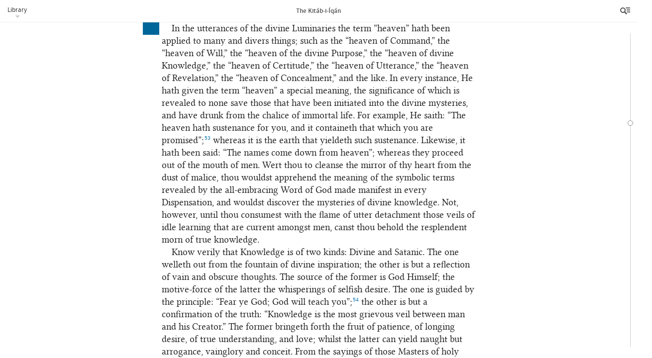

--- FILE ---
content_type: text/html; charset=UTF-8
request_url: https://www.bahai.org/library/authoritative-texts/bahaullah/kitab-i-iqan/4
body_size: 17687
content:
<!DOCTYPE HTML><html lang="en" class="en ltr font-loaded" id="top"> <head> <meta charset="utf-8"> <meta http-equiv="X-UA-Compatible" content="IE=Edge"> <meta name="viewport" content="width=device-width,initial-scale=1"> <script>!function(e,t,a,n,g){e[n]=e[n]||[],e[n].push({"gtm.start":(new Date).getTime(),event:"gtm.js"});var m=t.getElementsByTagName(a)[0],r=t.createElement(a);r.async=!0,r.src="https://www.googletagmanager.com/gtm.js?id=GTM-THVMC774",m.parentNode.insertBefore(r,m)}(window,document,"script","dataLayer")</script><script async src="https://www.googletagmanager.com/gtag/js?id=G-SZP0NLZKG9"></script><script>function gtag(){dataLayer.push(arguments)}window.dataLayer=window.dataLayer||[],gtag("js",new Date);var GA_MEASUREMENT_ID="G-SZP0NLZKG9",GA_MEASUREMENT_ID_2="GTM-THVMC774";gtag("config",GA_MEASUREMENT_ID),gtag("config",GA_MEASUREMENT_ID_2),function(E,e,i,a,t,n){var g,o,r;g="click",r=function(e){var a=e||E.event,t=a.target||a.srcElement;3==t.nodeType&&(t=t.parentNode);if("A"==t.nodeName&&t.href&&0<=t.className.indexOf("js-track-link"))if(t.hostname!=i.hostname)gtag("event","Bahai-org site",{event_category:"Outbound link",event_label:t.href});else{var n=t.href,g=n.substr(n.indexOf("/",8));gtag("config",GA_MEASUREMENT_ID,{page_path:g}),gtag("config",GA_MEASUREMENT_ID_2,{page_path:g})}},(o=e).addEventListener?o.addEventListener(g,r,!1):o.attachEvent&&o.attachEvent("on"+g,r)}(window,document,location)</script><link rel="prefetch" href="/chrome/js/fontfaceobserver.min.js?3758c177" id="fontfaceobserver-js"><script>!function(i,e){var l=i.sessionStorage,s=e.documentElement;if(!(-1!=i.navigator.userAgent.indexOf("Critical"))&&function(){try{var e="__storage_test__";return l.setItem(e,e),l.removeItem(e),!0}catch(e){return!1}}()&&!function(){try{if(l.fonts&&"cached"==JSON.parse(l.fonts).latin)return!0}catch(e){}return!1}()){s.className=s.className.replace("font-loaded","");var t=e.getElementById("fontfaceobserver-js"),n=e.createElement("script");n.src=t.getAttribute("href"),n.async=!0,n.onload=function(){var e=i.FontFaceObserver,t={},n=null;t={"source_sans_pro-latin":[null,{weight:"bold"}],"linux_libertine_o-latin":[null,{style:"italic"}],"linux_libertine_display_o-latin":[null]};var r=[];for(var a in t)for(var o=0;o<t[a].length;o++)r.push(new e(a,t[a][o]).check(n,3e4));Promise.all(r).then(function(){s.className+=" font-loaded",function(){try{var e=l.fonts?JSON.parse(l.fonts):{};e.latin="cached",l.fonts=JSON.stringify(e)}catch(e){}}()})},t.parentNode.insertBefore(n,t)}}(window,document)</script> <!--[if lte IE 8]><script src="/chrome/js/assets-ie8/modernizr/2.8.3/modernizr-html5shiv-printshiv.min.js?58549cb9"></script><![endif]--><link rel="stylesheet" href="/chrome/css/main.css?ce8523fd"> <link rel="stylesheet" href="/chrome/css/library.css?996e192b"> <link rel="stylesheet" href="/chrome/css/library-reader.css?d9d03ecf"><noscript> <link rel="stylesheet" href="/chrome/css/noscript.css?91c7ba42"></noscript><link rel="icon" href="/favicon.ico?838b1585" type="image/x-icon"> <link rel="prefetch" href="/site-nav.html?e2306521" id="site-nav-data"> <title>The Kitáb-i-Íqán | Bahá’í Reference Library</title> <meta name="description" content="A treatise revealed by Bahá’u’lláh in Baghdad in 1861/62 in response to questions posed by one of the maternal uncles of the Báb, translated by Shoghi Effendi and first published in English in 1931."> <meta name="keywords" content=""> </head> <body class="library"><noscript><iframe src="https://www.googletagmanager.com/ns.html?id=GTM-THVMC774" height="0" width="0" style="display:none;visibility:hidden"></iframe></noscript> <div class="title-bar"><a class="js-library-menu-toggle btn-library-menu btn" href="#">Library</a><div class="library-menu js-library-menu"> <ul> <li><a href="/library/">Bahá’í Reference Library</a></li> <li><a href="/library/authoritative-texts/">Authoritative Writings and Guidance</a></li> <li><a href="/library/authoritative-texts/bahaullah/">Writings of Bahá’u’lláh</a></li> <li><a href="/library/authoritative-texts/bahaullah/kitab-i-iqan/">The Kitáb-i-Íqán</a></li> </ul> </div> <h1 class="title js-document-title"><span class="title-part-title">The Kitáb-i-Íqán</span></h1><a class="js-btn-menu btn-reader-menu btn" href="/library/authoritative-texts/bahaullah/kitab-i-iqan/"><span class="icon icon-reader-menu">Menu</span></a></div> <aside class="sidebar"> <div class="toolbar"> <div class="buttons"><a class="js-btn-contents btn-contents btn" href=""><span class="icon icon-contents"></span>Contents</a><a class="js-btn-search btn-search btn" href=""><span class="icon icon-search"></span>Search</a><a class="js-btn-options btn-options btn active" href="" title="Tools"><span class="icon icon-more"></span></a><a class="js-btn-menu btn-close btn" href=""><span class="icon icon-close">Close</span></a></div> </div> <aside class="sidebar-section sidebar-contents hide"> <div class="expandablelist js-toc"> <nav class="brl-tableofcontents"> <h1><a href="/library/authoritative-texts/bahaullah/kitab-i-iqan/1#990539395">The Kitáb-i-Íqán</a></h1> <ul> <li data-corresp="#ki_en-partone"><a id="952226981" class="brl-location"></a><a href="/library/authoritative-texts/bahaullah/kitab-i-iqan/2#994216955">Part One</a></li> <li data-corresp="#ki_en-parttwo"><a id="668421492" class="brl-location"></a><a href="/library/authoritative-texts/bahaullah/kitab-i-iqan/5#992785045">Part Two</a></li> <li data-corresp="#ki_en-downloads-notes"><a href="/library/authoritative-texts/bahaullah/kitab-i-iqan/10#885754243"></a></li> </ul> </nav> </div> </aside> <aside class="sidebar-section sidebar-search hide"> <div class="search-table"> <div class="search-form-row"> <div class="search-form"> <form class="js-search-form" data-document-id="kitab-i-iqan"><input type="text" class="searchtext js-search-text" name="q" size="8"><input type="submit" value="Search" class="button btnsearch js-btnsearch"><a href="" title="Clear Search" class="btnclearsearch hide js-btnclearsearch js-clear-search"><span></span></a></form> </div> </div> <div class="search-results-row"> <div class="js-enter-search-terms enter-search-terms"> <p>Please enter your search terms.</p> </div> <div class="search-results-container"> <div class="searchresults js-results-scroller"> <div class="results-info hide js-results-info"> <div class="result-count js-result-count"><span class="js-results-total"></span>&nbsp;results</div> <div class="sort-results js-order-by" data-orders="relevance location" data-checked="relevance">Order by:<label class="order-by-relevance"><input type="radio" name="order-by" value="relevance" checked>Relevance</label><label class="order-by-location"><input type="radio" name="order-by" value="location">Location</label></div> </div><script type="text/html" id="js-result-template"> <a class="js-result" href="<%= fragment %>#<%= location %>" data-id="<%= id %>">
                                            <p class="result-snippet"><%= content %></p>
                                            <p class="result-source"><%= context || title %></p>
                                            </a> </script><div class="js-results-list"></div> </div> </div> </div> </div> </aside> <aside class="sidebar-section sidebar-options"> <div class="sidebar-subsection about-publication"> <h2 class="js-toggle-about-publication toggle-about-publication"><a href="#">About this publication</a></h2> <div class="js-about-publication about-publication-description"> <p>A treatise revealed by Bahá’u’lláh in Baghdad in 1861/62 in response to questions posed by one of the maternal uncles of the Báb, translated by Shoghi Effendi and first published in English in 1931.</p> <p class="small"><a href="/bahaullah/">More about the life and mission of Bahá’u’lláh&nbsp;»</a></p> </div> </div> <div class="sidebar-subsection"> <h2>Reference Links</h2> <div class="reference-link js-reference-link hide"> <div class="reference-link-copy js-copy"><button>Copy document link<span class="reference-link-url-text js-url-text"></span></button></div> <div class="reference-link-info js-info"><label>Document link<input type="text" class="reference-link-url-input js-url-input"></label></div> </div> <p>Document link: <input type="text" value="https://www.bahai.org/library/authoritative-texts/bahaullah/kitab-i-iqan/"></p> <p>Links to specific locations in a text can be obtained by clicking on the blue box which appears when the mouse cursor is placed to the left of the opening of a paragraph.</p> <p>A reference link can be embedded in copied text by using the “Copy With Reference” button that appears when text is selected in supported browsers.</p> </div> <div class="sidebar-subsection"> <h2>Downloads</h2> <div class="publication-downloads-component"> <h5 class="bold">Downloads</h5> <p class="btn-downloads-info"><a href="#" class="js-toggle-about-downloads">About downloads</a></p> <div class="downloads-info hide js-about-downloads"> <p>Publications are available in the following formats for download and&nbsp;use:</p> <dl> <dt>PDF</dt> <dd>Includes all diacritical marks used in the text.</dd> <dt>DOCX</dt> <dd>Contains all diacritical marks used in the text except the “dot below” mark. This format is compatible with most fonts.</dd> <dt>DOCX†</dt> <dd>Includes all diacritical marks used in the text. For all characters to display correctly, a font with support for an extended Unicode range is required.</dd> <dt>HTML</dt> <dd>Includes all diacritical marks used in the text. For all characters to display correctly, a font with support for an extended Unicode range is required.</dd> </dl> <p>Copyright and terms of use information for these downloads can be found on the <a href="/legal">Legal Information</a> page.</p><a href="/library/authoritative-texts/downloads">All downloads in&nbsp;Authoritative Writings and Guidance »</a></div> <ul class="download-list"> <li><a class="js-download-link js-track-link" href="/library/authoritative-texts/bahaullah/kitab-i-iqan/kitab-i-iqan.pdf?a6b43b11">PDF<span class="smaller download-size light"> (1.16 MB)</span></a></li> <li><a class="js-download-link js-track-link" href="/library/authoritative-texts/bahaullah/kitab-i-iqan/kitab-i-iqan.docx?9de83dd2">DOCX<span class="smaller download-size light"> (163 kB)</span></a></li> <li><a class='js-download-link js-track-link' href='/library/authoritative-texts/bahaullah/kitab-i-iqan/kitab-i-iqan.xhtml?9d15ea97'>HTML<span class="smaller download-size light"> (361 kB)</span></a></li> </ul> </div> </div> <footer> <ul> <li><a href="/contact/">Contact</a></li> <li><a href="/legal">Legal</a></li> <li><a href="/legal#privacy">Privacy</a></li> <li><a href="/library/help">Library Help</a></li> </ul> <p class="footer-copyright">© 2026&nbsp;Bahá’í International Community</p> </footer> </aside> <aside class="sidebar-section sidebar-downloads hide js-publication"> <h2>Downloads</h2> <div class="publication-downloads-component"> <h5 class="bold">Downloads</h5> <p class="btn-downloads-info"><a href="#" class="js-toggle-about-downloads">About downloads</a></p> <div class="downloads-info hide js-about-downloads"> <p>Publications are available in the following formats for download and&nbsp;use:</p> <dl> <dt>PDF</dt> <dd>Includes all diacritical marks used in the text.</dd> <dt>DOCX</dt> <dd>Contains all diacritical marks used in the text except the “dot below” mark. This format is compatible with most fonts.</dd> <dt>DOCX†</dt> <dd>Includes all diacritical marks used in the text. For all characters to display correctly, a font with support for an extended Unicode range is required.</dd> <dt>HTML</dt> <dd>Includes all diacritical marks used in the text. For all characters to display correctly, a font with support for an extended Unicode range is required.</dd> </dl> <p>Copyright and terms of use information for these downloads can be found on the <a href="/legal">Legal Information</a> page.</p><a href="/library/authoritative-texts/downloads">All downloads in&nbsp;Authoritative Writings and Guidance »</a></div> <ul class="download-list"> <li><a class="js-download-link js-track-link" href="/library/authoritative-texts/bahaullah/kitab-i-iqan/kitab-i-iqan.pdf?a6b43b11">PDF<span class="smaller download-size light"> (1.16 MB)</span></a></li> <li><a class="js-download-link js-track-link" href="/library/authoritative-texts/bahaullah/kitab-i-iqan/kitab-i-iqan.docx?9de83dd2">DOCX<span class="smaller download-size light"> (163 kB)</span></a></li> <li><a class='js-download-link js-track-link' href='/library/authoritative-texts/bahaullah/kitab-i-iqan/kitab-i-iqan.xhtml?9d15ea97'>HTML<span class="smaller download-size light"> (361 kB)</span></a></li> </ul> </div> </aside> </aside> <div class="reader-canvas serif js-document-scroller"> <div class="navbar-container"> <div class="navbar js-navbar"><span class="navbar-handle navbar-handle-current js-navbar-current"></span><span class="navbar-handle navbar-handle-preview js-navbar-preview"></span></div> </div> <div class="navbar-info-container js-navbar-info-container hide"> <div class="navbar-info js-navbar-info"></div> </div> <div class="library-document"> <div class="library-document-content js-document-content"> <div class="loadmorecontent top js-continue js-continue-above"><a class="js-continue-link" href="/library/authoritative-texts/bahaullah/kitab-i-iqan/3">Continue reading<span></span></a><div class="loading js-fragment-loading hide"><span></span><span></span><span></span></div> </div> <div data-fragment="4"> <p><a class="brl-pnum brl-unnumbered brl-transient"></a> <a id="101434677" class="brl-location"></a>Among the Prophets was Abraham, the Friend of God. Ere He manifested Himself, Nimrod dreamed a dream. Thereupon, he summoned the soothsayers, who informed him of the rise of a star in the heaven. Likewise, there appeared a herald who announced throughout the land the coming of Abraham.</p> <p><a class="brl-pnum brl-unnumbered brl-transient"></a> <a id="540910553" class="brl-location"></a>After Him came Moses, He Who held converse with God. The soothsayers of His time warned Pharaoh in these terms: “A star hath risen in the heaven, and lo! it foreshadoweth the conception of a Child Who holdeth your fate and the fate of your people in His hand.” In like manner, there appeared a sage who, in the darkness of the night, brought tidings of joy unto the people of Israel, imparting consolation to their souls, and assurance to their hearts. To this testify the records of the sacred books. Were the details to be mentioned, this epistle would swell into a book. Moreover, it is not Our wish to relate the stories of the days that are past. God is Our witness that what We even now mention is due solely to Our tender affection for thee, that haply the poor of the earth may attain the shores of the sea of wealth, the ignorant be led unto the ocean of divine knowledge, and they that thirst for understanding partake of the Salsabíl of divine wisdom. Otherwise, this servant regardeth the consideration of such records a grave mistake and a grievous transgression. </p> <p><a class="brl-pnum brl-unnumbered brl-transient"></a> <a id="268774710" class="brl-location"></a>In like manner, when the hour of the Revelation of Jesus drew nigh, a few of the Magi, aware that the star of Jesus had appeared in heaven, sought and followed it, till they came unto the city which was the seat of the Kingdom of Herod. The sway of his sovereignty in those days embraced the whole of that land.</p> <p><a class="brl-pnum brl-unnumbered brl-transient"></a> <a id="437309072" class="brl-location"></a>These Magi said: “Where is He that is born King of the Jews? for we have seen His star in the east and are come to worship Him!”<sup class="brl-note brl-footnote"><a href="/library/authoritative-texts/bahaullah/kitab-i-iqan/10#057013405">48</a></sup> When they had searched, they found out that in Bethlehem, in the land of Judea, the Child had been born. This was the sign that was manifested in the visible heaven. As to the sign in the invisible heaven—the heaven of divine knowledge and understanding—it was Yaḥyá, son of Zachariah, who gave unto the people the tidings of the Manifestation of Jesus. Even as He hath revealed: “God announceth Yaḥyá to thee, who shall bear witness unto the Word from God, and a great one and chaste.”<sup class="brl-note brl-footnote"><a href="/library/authoritative-texts/bahaullah/kitab-i-iqan/10#526596427">49</a></sup> By the term “Word” is meant Jesus, Whose coming Yaḥyá foretold. Moreover, in the heavenly Scriptures it is written: “John the Baptist was preaching in the wilderness of Judea, and saying, Repent ye: for the Kingdom of heaven is at hand.”<sup class="brl-note brl-footnote"><a href="/library/authoritative-texts/bahaullah/kitab-i-iqan/10#147605340">50</a></sup> By John is meant Yaḥyá.</p> <p><a class="brl-pnum brl-unnumbered brl-transient"></a> <a id="876411521" class="brl-location"></a>Likewise, ere the beauty of Muḥammad was unveiled, the signs of the visible heaven were made manifest. As to the signs of the invisible heaven, there appeared four men who successively announced unto the people the joyful tidings of the rise of that divine Luminary. Rúz-bih, later named Salmán, was honored by being in their service. As the end of one of these approached, he would send Rúz-bih unto the other, until the fourth who, feeling his death to be nigh, addressed Rúz-bih saying: “O Rúz-bih! when thou hast taken up my body and buried it, go to Ḥijáz for there the Daystar of Muḥammad will arise. Happy art thou, for thou shalt behold His face!”</p> <p><a class="brl-pnum brl-unnumbered brl-transient"></a> <a id="581637833" class="brl-location"></a>And now concerning this wondrous and most exalted Cause. Know thou verily that many an astronomer hath announced the appearance of its star in the visible heaven. Likewise, there appeared on earth Aḥmad and Káẓim,<sup class="brl-note brl-footnote"><a href="/library/authoritative-texts/bahaullah/kitab-i-iqan/10#661210890">51</a></sup> those twin resplendent lights—may God sanctify their resting-place!</p> <p><a class="brl-pnum brl-unnumbered brl-transient"></a> <a id="225904291" class="brl-location"></a>From all that We have stated it hath become clear and manifest that before the revelation of each of the Mirrors reflecting the divine Essence, the signs heralding their advent must needs be revealed in the visible heaven as well as in the invisible, wherein is the seat of the sun of knowledge, of the moon of wisdom, and of the stars of understanding and utterance. The sign of the invisible heaven must needs be revealed in the person of that perfect man who, before each Manifestation appeareth, educateth, and prepareth the souls of men for the advent of the divine Luminary, the Light of the unity of God amongst men.</p> <p><a class="brl-pnum brl-unnumbered brl-transient"></a> <a id="636051742" class="brl-location"></a>And now, with reference to His words: “And then shall all the tribes of the earth mourn, and they shall see the Son of man coming in the clouds of heaven with power and great glory.” These words signify that in those days men will lament the loss of the Sun of the divine beauty, of the Moon of knowledge, and of the Stars of divine wisdom. Thereupon, they will behold the countenance of the promised One, the adored Beauty, descending from heaven and riding upon the clouds. By this is meant that the divine Beauty will be made manifest from the heaven of the will of God, and will appear in the form of the human temple. The term “heaven” denoteth loftiness and exaltation, inasmuch as it is the seat of the revelation of those Manifestations of Holiness, the Daysprings of ancient glory. These ancient Beings, though delivered from the womb of their mother, have in reality descended from the heaven of the will of God. Though they be dwelling on this earth, yet their true habitations are the retreats of glory in the realms above. Whilst walking amongst mortals, they soar in the heaven of the divine presence. Without feet they tread the path of the spirit, and without wings they rise unto the exalted heights of divine unity. With every fleeting breath they cover the immensity of space, and at every moment traverse the kingdoms of the visible and the invisible. Upon their thrones is written: “Nothing whatsoever keepeth Him from being occupied with any other thing”; and on their seats is inscribed: “Verily, His ways differ every day.”<sup class="brl-note brl-footnote"><a href="/library/authoritative-texts/bahaullah/kitab-i-iqan/10#079396324">52</a></sup> They are sent forth through the transcendent power of the Ancient of Days, and are raised up by the exalted will of God, the most mighty King. This is what is meant by the words: “coming in the clouds of heaven.”</p> <p><a class="brl-pnum brl-unnumbered brl-transient"></a> <a id="952240181" class="brl-location"></a>In the utterances of the divine Luminaries the term “heaven” hath been applied to many and divers things; such as the “heaven of Command,” the “heaven of Will,” the “heaven of the divine Purpose,” the “heaven of divine Knowledge,” the “heaven of Certitude,” the “heaven of Utterance,” the “heaven of Revelation,” the “heaven of Concealment,” and the like. In every instance, He hath given the term “heaven” a special meaning, the significance of which is revealed to none save those that have been initiated into the divine mysteries, and have drunk from the chalice of immortal life. For example, He saith: “The heaven hath sustenance for you, and it containeth that which you are promised”;<sup class="brl-note brl-footnote"><a href="/library/authoritative-texts/bahaullah/kitab-i-iqan/10#806073254">53</a></sup> whereas it is the earth that yieldeth such sustenance. Likewise, it hath been said: “The names come down from heaven”; whereas they proceed out of the mouth of men. Wert thou to cleanse the mirror of thy heart from the dust of malice, thou wouldst apprehend the meaning of the symbolic terms revealed by the all-embracing Word of God made manifest in every Dispensation, and wouldst discover the mysteries of divine knowledge. Not, however, until thou consumest with the flame of utter detachment those veils of idle learning that are current amongst men, canst thou behold the resplendent morn of true knowledge.</p> <p><a class="brl-pnum brl-unnumbered brl-transient"></a> <a id="400117428" class="brl-location"></a>Know verily that Knowledge is of two kinds: Divine and Satanic. The one welleth out from the fountain of divine inspiration; the other is but a reflection of vain and obscure thoughts. The source of the former is God Himself; the motive-force of the latter the whisperings of selfish desire. The one is guided by the principle: “Fear ye God; God will teach you”;<sup class="brl-note brl-footnote"><a href="/library/authoritative-texts/bahaullah/kitab-i-iqan/10#500345130">54</a></sup> the other is but a confirmation of the truth: “Knowledge is the most grievous veil between man and his Creator.” The former bringeth forth the fruit of patience, of longing desire, of true understanding, and love; whilst the latter can yield naught but arrogance, vainglory and conceit. From the sayings of those Masters of holy utterance, Who have expounded the meaning of true knowledge, the odor of these dark teachings, which have obscured the world, can in no wise be detected. The tree of such teachings can yield no result except iniquity and rebellion, and beareth no fruit but hatred and envy. Its fruit is deadly poison; its shadow a consuming fire. How well hath it been said: “Cling unto the robe of the Desire of thy heart, and put thou away all shame; bid the worldly wise be gone, however great their name.”</p> <p><a class="brl-pnum brl-unnumbered brl-transient"></a> <a id="801173566" class="brl-location"></a>The heart must needs therefore be cleansed from the idle sayings of men, and sanctified from every earthly affection, so that it may discover the hidden meaning of divine inspiration, and become the treasury of the mysteries of divine knowledge. Thus hath it been said: “He that treadeth the snow-white Path, and followeth in the footsteps of the Crimson Pillar, shall never attain unto his abode unless his hands are empty of those worldly things cherished by men.” This is the prime requisite of whosoever treadeth this path. Ponder thereon, that, with eyes unveiled, thou mayest perceive the truth of these words.</p> <p><a class="brl-pnum brl-unnumbered brl-transient"></a> <a id="699407348" class="brl-location"></a>We have digressed from the purpose of Our argument, although whatsoever is mentioned serveth only to confirm Our purpose. By God! however great Our desire to be brief, yet We feel We cannot restrain Our pen. Notwithstanding all that We have mentioned, how innumerable are the pearls which have remained unpierced in the shell of Our heart! How many the ḥúrís of inner meaning that are as yet concealed within the chambers of divine wisdom! None hath yet approached them;—ḥúrís, “whom no man nor spirit hath touched before.”<sup class="brl-note brl-footnote"><a href="/library/authoritative-texts/bahaullah/kitab-i-iqan/10#370426668">55</a></sup> Notwithstanding all that hath been said, it seemeth as if not one letter of Our purpose hath been uttered, nor a single sign divulged concerning Our object. When will a faithful seeker be found who will don the garb of pilgrimage, attain the Ka‘bih of the heart’s desire, and, without ear or tongue, discover the mysteries of divine utterance?</p> <p><a class="brl-pnum brl-unnumbered brl-transient"></a> <a id="016064976" class="brl-location"></a>By these luminous, these conclusive, and lucid statements, the meaning of “heaven” in the aforementioned verse hath thus been made clear and evident. And now regarding His words, that the Son of man shall “come in the clouds of heaven.” By the term “clouds” is meant those things that are contrary to the ways and desires of men. Even as He hath revealed in the verse already quoted: “As oft as an Apostle cometh unto you with that which your souls desire not, ye swell with pride, accusing some of being impostors and slaying others.”<sup class="brl-note brl-footnote"><a href="/library/authoritative-texts/bahaullah/kitab-i-iqan/10#466302991">56</a></sup> These “clouds” signify, in one sense, the annulment of laws, the abrogation of former Dispensations, the repeal of rituals and customs current amongst men, the exalting of the illiterate faithful above the learned opposers of the Faith. In another sense, they mean the appearance of that immortal Beauty in the image of mortal man, with such human limitations as eating and drinking, poverty and riches, glory and abasement, sleeping and waking, and such other things as cast doubt in the minds of men, and cause them to turn away. All such veils are symbolically referred to as “clouds.”</p> <p><a class="brl-pnum brl-unnumbered brl-transient"></a> <a id="356207171" class="brl-location"></a>These are the “clouds” that cause the heavens of the knowledge and understanding of all that dwell on earth to be cloven asunder. Even as He hath revealed: “On that day shall the heaven be cloven by the clouds.”<sup class="brl-note brl-footnote"><a href="/library/authoritative-texts/bahaullah/kitab-i-iqan/10#177785970">57</a></sup> Even as the clouds prevent the eyes of men from beholding the sun, so do these things hinder the souls of men from recognizing the light of the divine Luminary. To this beareth witness that which hath proceeded out of the mouth of the unbelievers as revealed in the sacred Book: “And they have said: ‘What manner of apostle is this? He eateth food, and walketh the streets. Unless an angel be sent down and take part in His warnings, we will not believe.’”<sup class="brl-note brl-footnote"><a href="/library/authoritative-texts/bahaullah/kitab-i-iqan/10#671993030">58</a></sup> Other Prophets, similarly, have been subject to poverty and afflictions, to hunger, and to the ills and chances of this world. As these holy Persons were subject to such needs and wants, the people were, consequently, lost in the wilds of misgivings and doubts, and were afflicted with bewilderment and perplexity. How, they wondered, could such a person be sent down from God, assert His ascendancy over all the peoples and kindreds of the earth, and claim Himself to be the goal of all creation—even as He hath said: “But for Thee, I would not have created all that are in heaven and on earth”—and yet be subject to such trivial things? You must undoubtedly have been informed of the tribulations, the poverty, the ills, and the degradation that have befallen every Prophet of God and His companions. You must have heard how the heads of their followers were sent as presents unto different cities, how grievously they were hindered from that whereunto they were commanded. Each and every one of them fell a prey to the hands of the enemies of His Cause, and had to suffer whatsoever they decreed.</p> <p><a class="brl-pnum brl-unnumbered brl-transient"></a> <a id="294006902" class="brl-location"></a>It is evident that the changes brought about in every Dispensation constitute the dark clouds that intervene between the eye of man’s understanding and the divine Luminary which shineth forth from the dayspring of the divine Essence. Consider how men for generations have been blindly imitating their fathers, and have been trained according to such ways and manners as have been laid down by the dictates of their Faith. Were these men, therefore, to discover suddenly that a Man, Who hath been living in their midst, Who, with respect to every human limitation, hath been their equal, had risen to abolish every established principle imposed by their Faith—principles by which for centuries they have been disciplined, and every opposer and denier of which they have come to regard as infidel, profligate and wicked—they would of a certainty be veiled and hindered from acknowledging His truth. Such things are as “clouds” that veil the eyes of those whose inner being hath not tasted the Salsabíl of detachment, nor drunk from the Kaw<u>th</u>ar of the knowledge of God. Such men, when acquainted with these circumstances, become so veiled that without the least question, they pronounce the Manifestation of God an infidel, and sentence Him to death. You must have heard of such things taking place all down the ages, and are now observing them in these days.</p> <p><a class="brl-pnum brl-unnumbered brl-transient"></a> <a id="047446106" class="brl-location"></a>It behooveth us, therefore, to make the utmost endeavor, that, by God’s invisible assistance, these dark veils, these clouds of Heaven-sent trials, may not hinder us from beholding the beauty of His shining Countenance, and that we may recognize Him only by His own Self. And should we ask for a testimony of His truth, we should content ourselves with one, and only one, that thereby we may attain unto Him Who is the Fountainhead of infinite grace, and in Whose presence all the world’s abundance fadeth into nothingness, that we may cease to cavil at Him every day and to cleave unto our own idle fancy.</p> <p><a class="brl-pnum brl-unnumbered brl-transient"></a> <a id="777852667" class="brl-location"></a>Gracious God! Notwithstanding the warning which, in marvelously symbolic language and subtle allusions, hath been uttered in days past, and which was intended to awaken the peoples of the world and to prevent them from being deprived of their share of the billowing ocean of God’s grace, yet such things as have already been witnessed have come to pass! Reference to these things hath also been made in the Qur’án, as witnessed by this verse: “What can such expect but that God should come down to them overshadowed with clouds?”<sup class="brl-note brl-footnote"><a href="/library/authoritative-texts/bahaullah/kitab-i-iqan/10#631756453">59</a></sup> A number of the divines, who hold firmly to the letter of the Word of God, have come to regard this verse as one of the signs of that expected resurrection which is born of their idle fancy. This, notwithstanding the fact that similar references have been made in most of the heavenly Books, and have been recorded in all the passages connected with the signs of the coming Manifestation.</p> <p><a class="brl-pnum brl-unnumbered brl-transient"></a> <a id="993719453" class="brl-location"></a>Likewise, He saith: “On the day when the heaven shall give out a palpable smoke, which shall enshroud mankind: this will be an afflictive torment.”<sup class="brl-note brl-footnote"><a href="/library/authoritative-texts/bahaullah/kitab-i-iqan/10#959604228">60</a></sup> The All-Glorious hath decreed these very things that are contrary to the desires of wicked men to be the touchstone and standard whereby He proveth His servants, that the just may be known from the wicked, and the faithful distinguished from the infidel. The symbolic term “smoke” denotes grave dissensions, the abrogation and demolition of recognized standards, and the utter destruction of their narrow-minded exponents. What smoke more dense and overpowering than the one which hath now enshrouded all the peoples of the world, which hath become a torment unto them, and from which they hopelessly fail to deliver themselves, however much they strive? So fierce is this fire of self burning within them, that at every moment they seem to be afflicted with fresh torments. The more they are told that this wondrous Cause of God, this Revelation from the Most High, hath been made manifest to all mankind, and is waxing greater and stronger every day, the fiercer groweth the blaze of the fire in their hearts. The more they observe the indomitable strength, the sublime renunciation, the unwavering constancy of God’s holy companions, who, by the aid of God, are growing nobler and more glorious every day, the deeper the dismay which ravageth their souls. In these days, praise be to God, the power of His Word hath obtained such ascendancy over men, that they dare breathe no word. Were they to encounter one of the companions of God who, if he could, would, freely and joyously, offer up ten thousand lives as a sacrifice for his Beloved, so great would be their fear, that they forthwith would profess their faith in Him, whilst privily they would vilify and execrate His name! Even as He hath revealed: “And when they meet you, they say, ‘We believe’; but when they are apart, they bite their fingers’ ends at you, out of wrath. Say: ‘Die in your wrath!’ God truly knoweth the very recesses of your breasts.”<sup class="brl-note brl-footnote"><a href="/library/authoritative-texts/bahaullah/kitab-i-iqan/10#282658762">61</a></sup> </p> <p><a class="brl-pnum brl-unnumbered brl-transient"></a> <a id="213009406" class="brl-location"></a>Ere long, thine eyes will behold the standards of divine power unfurled throughout all regions, and the signs of His triumphant might and sovereignty manifest in every land. As most of the divines have failed to apprehend the meaning of these verses, and have not grasped the significance of the Day of Resurrection, they therefore have foolishly interpreted these verses according to their idle and faulty conception. The one true God is My witness! Little perception is required to enable them to gather from the symbolic language of these two verses all that We have purposed to propound, and thus to attain, through the grace of the All-Merciful, the resplendent morn of certitude. Such are the strains of celestial melody which the immortal Bird of Heaven, warbling upon the Sadrih of Bahá, poureth out upon thee, that, by the permission of God, thou mayest tread the path of divine knowledge and wisdom.</p> <p><a class="brl-pnum brl-unnumbered brl-transient"></a> <a id="853599601" class="brl-location"></a>And now, concerning His words: “And He shall send His angels.…” By “angels” is meant those who, reinforced by the power of the spirit, have consumed, with the fire of the love of God, all human traits and limitations, and have clothed themselves with the attributes of the most exalted Beings and of the Cherubim. That holy man, Ṣádiq,<sup class="brl-note brl-footnote"><a href="/library/authoritative-texts/bahaullah/kitab-i-iqan/10#275136567">62</a></sup> in his eulogy of the Cherubim, saith: “There stand a company of our fellow-<u>Sh</u>í‘ihs behind the Throne.” Divers and manifold are the interpretations of the words “behind the Throne.” In one sense, they indicate that no true <u>Sh</u>í‘ihs exist. Even as he hath said in another passage: “A true believer is likened unto the philosopher’s stone.” Addressing subsequently his listener, he saith: “Hast thou ever seen the philosopher’s stone?” Reflect, how this symbolic language, more eloquent than any speech, however direct, testifieth to the nonexistence of a true believer. Such is the testimony of Ṣádiq. And now consider, how unfair and numerous are those who, although they themselves have failed to inhale the fragrance of belief, have condemned as infidels those by whose word belief itself is recognized and established.</p> <p><a class="brl-pnum brl-unnumbered brl-transient"></a> <a id="375578301" class="brl-location"></a>And now, inasmuch as these holy beings have sanctified themselves from every human limitation, have become endowed with the attributes of the spiritual, and have been adorned with the noble traits of the blessed, they therefore have been designated as “angels.” Such is the meaning of these verses, every word of which hath been expounded by the aid of the most lucid texts, the most convincing arguments, and the best established evidences.</p> <p><a class="brl-pnum brl-unnumbered brl-transient"></a> <a id="919271780" class="brl-location"></a>As the adherents of Jesus have never understood the hidden meaning of these words, and as the signs which they and the leaders of their Faith have expected have failed to appear, they therefore refused to acknowledge, even until now, the truth of those Manifestations of Holiness that have since the days of Jesus been made manifest. They have thus deprived themselves of the outpourings of God’s holy grace, and of the wonders of His divine utterance. Such is their low estate in this, the Day of Resurrection! They have even failed to perceive that were the signs of the Manifestation of God in every age to appear in the visible realm in accordance with the text of established traditions, none could possibly deny or turn away, nor would the blessed be distinguished from the miserable, and the transgressor from the God-fearing. Judge fairly: Were the prophecies recorded in the Gospel to be literally fulfilled; were Jesus, Son of Mary, accompanied by angels, to descend from the visible heaven upon the clouds; who would dare to disbelieve, who would dare to reject the truth, and wax disdainful? Nay, such consternation would immediately seize all the dwellers of the earth that no soul would feel able to utter a word, much less to reject or accept the truth. It was owing to their misunderstanding of these truths that many a Christian divine hath objected to Muḥammad, and voiced his protest in such words: “If Thou art in truth the promised Prophet, why then art Thou not accompanied by those angels our sacred Books foretold, and which must needs descend with the promised Beauty to assist Him in His Revelation and act as warners unto His people?” Even as the All-Glorious hath recorded their statement: “Why hath not an angel been sent down to Him, so that he should have been a warner with Him?”<sup class="brl-note brl-footnote"><a href="/library/authoritative-texts/bahaullah/kitab-i-iqan/10#735354268">63</a></sup> </p> <p><a class="brl-pnum brl-unnumbered brl-transient"></a> <a id="940290243" class="brl-location"></a>Such objections and differences have persisted in every age and century. The people have always busied themselves with such specious discourses, vainly protesting: “Wherefore hath not this or that sign appeared?” Such ills befell them only because they have clung to the ways of the divines of the age in which they lived, and blindly imitated them in accepting or denying these Essences of Detachment, these holy and divine Beings. These leaders, owing to their immersion in selfish desires, and their pursuit of transitory and sordid things, have regarded these divine Luminaries as being opposed to the standards of their knowledge and understanding, and the opponents of their ways and judgments. As they have literally interpreted the Word of God, and the sayings and traditions of the Letters of Unity, and expounded them according to their own deficient understanding, they have therefore deprived themselves and all their people of the bountiful showers of the grace and mercies of God. And yet they bear witness to this well-known tradition: “Verily Our Word is abstruse, bewilderingly abstruse.” In another instance, it is said: “Our Cause is sorely trying, highly perplexing; none can bear it except a favorite of heaven, or an inspired Prophet, or he whose faith God hath tested.” These leaders of religion admit that none of these three specified conditions is applicable to them. The first two conditions are manifestly beyond their reach; as to the third, it is evident that at no time have they been proof against those tests that have been sent by God, and that when the divine Touchstone appeared, they have shown themselves to be naught but dross.</p> <p><a class="brl-pnum brl-unnumbered brl-transient"></a> <a id="425830287" class="brl-location"></a>Great God! Notwithstanding their acceptance of the truth of this tradition, these divines who are still doubtful of, and dispute about, the theological obscurities of their faith, yet claim to be the exponents of the subtleties of the law of God, and the expounders of the essential mysteries of His holy Word. They confidently assert that such traditions as indicate the advent of the expected Qá’im have not yet been fulfilled, whilst they themselves have failed to inhale the fragrance of the meaning of these traditions, and are still oblivious of the fact that all the signs foretold have come to pass, that the way of God’s holy Cause hath been revealed, and the concourse of the faithful, swift as lightning, are, even now, passing upon that way, whilst these foolish divines wait expecting to witness the signs foretold. Say, O ye foolish ones! Wait ye even as those before you are waiting!</p> <p><a class="brl-pnum brl-unnumbered brl-transient"></a> <a id="206075427" class="brl-location"></a>Were they to be questioned concerning those signs that must needs herald the revelation and rise of the sun of the Muḥammadan Dispensation, to which We have already referred, none of which have been literally fulfilled, and were it to be said to them: “Wherefore have ye rejected the claims advanced by Christians and the peoples of other faiths and regard them as infidels,” knowing not what answer to give, they will reply: “These Books have been corrupted and are not, and never have been, of God.” Reflect: the words of the verses themselves eloquently testify to the truth that they are of God. A similar verse hath been also revealed in the Qur’án, were ye of them that comprehend. Verily I say, throughout all this period they have utterly failed to comprehend what is meant by corrupting the text.</p> <p><a class="brl-pnum brl-unnumbered brl-transient"></a> <a id="808884335" class="brl-location"></a>Yea, in the writings and utterances of the Mirrors reflecting the sun of the Muḥammadan Dispensation mention hath been made of “Modification by the exalted beings” and “alteration by the disdainful.” Such passages, however, refer only to particular cases. Among them is the story of Ibn-i-Ṣúríyá. When the people of <u>Kh</u>aybar asked the focal center of the Muḥammadan Revelation concerning the penalty of adultery committed between a married man and a married woman, Muḥammad answered and said: “The law of God is death by stoning.” Whereupon they protested saying: “No such law hath been revealed in the Pentateuch.” Muḥammad answered and said: “Whom do ye regard among your rabbis as being a recognized authority and having a sure knowledge of the truth?” They agreed upon Ibn-i-Súríyá. Thereupon Muḥammad summoned him and said: “I adjure thee by God Who clove the sea for you, caused manna to descend upon you, and the cloud to overshadow you, Who delivered you from Pharaoh and his people, and exalted you above all human beings, to tell us what Moses hath decreed concerning adultery between a married man and a married woman.” He made reply: “O Muḥammad! death by stoning is the law.” Muḥammad observed: “Why is it then that this law is annulled and hath ceased to operate among the Jews?” He answered and said: “When Nebuchadnezzar delivered Jerusalem to the flames, and put the Jews to death, only a few survived. The divines of that age, considering the extremely limited number of the Jews, and the multitude of the Amalekites, took counsel together, and came to the conclusion that were they to enforce the law of the Pentateuch, every survivor who hath been delivered from the hand of Nebuchadnezzar would have to be put to death according to the verdict of the Book. Owing to such considerations, they totally repealed the penalty of death.” Meanwhile Gabriel inspired Muḥammad’s illumined heart with these words: “They pervert the text of the Word of God.”<sup class="brl-note brl-footnote"><a href="/library/authoritative-texts/bahaullah/kitab-i-iqan/10#154551712">64</a></sup> </p> <p><a class="brl-pnum brl-unnumbered brl-transient"></a> <a id="562567162" class="brl-location"></a>This is one of the instances that have been referred to. Verily by “perverting” the text is not meant that which these foolish and abject souls have fancied, even as some maintain that Jewish and Christian divines have effaced from the Book such verses as extol and magnify the countenance of Muḥammad, and instead thereof have inserted the contrary. How utterly vain and false are these words! Can a man who believeth in a book, and deemeth it to be inspired by God, mutilate it? Moreover, the Pentateuch had been spread over the surface of the earth, and was not confined to Mecca and Medina, so that they could privily corrupt and pervert its text. Nay, rather, by corruption of the text is meant that in which all Muslim divines are engaged today, that is the interpretation of God’s holy Book in accordance with their idle imaginings and vain desires. And as the Jews, in the time of Muḥammad, interpreted those verses of the Pentateuch that referred to His Manifestation after their own fancy, and refused to be satisfied with His holy utterance, the charge of “perverting” the text was therefore pronounced against them. Likewise, it is clear, how in this day, the people of the Qur’án have perverted the text of God’s holy Book, concerning the signs of the expected Manifestation, and interpreted it according to their inclination and desires.</p> <p><a class="brl-pnum brl-unnumbered brl-transient"></a> <a id="451800949" class="brl-location"></a>In yet another instance, He saith: “A part of them heard the Word of God, and then, after they had understood it, distorted it, and knew that they did so.”<sup class="brl-note brl-footnote"><a href="/library/authoritative-texts/bahaullah/kitab-i-iqan/10#857810777">65</a></sup> This verse, too, doth indicate that the meaning of the Word of God hath been perverted, not that the actual words have been effaced. To the truth of this testify they that are sound of mind.</p> <p><a class="brl-pnum brl-unnumbered brl-transient"></a> <a id="935292729" class="brl-location"></a>Again in another instance, He saith: “Woe unto those who, with their own hands, transcribe the Book corruptly, and then say: ‘This is from God,’ that they may sell it for some mean price.”<sup class="brl-note brl-footnote"><a href="/library/authoritative-texts/bahaullah/kitab-i-iqan/10#551366598">66</a></sup> This verse was revealed with reference to the divines and leaders of the Jewish Faith. These divines, in order to please the rich, acquire worldly emoluments, and give vent to their envy and misbelief, wrote a number of treatises, refuting the claims of Muḥammad, supporting their arguments with such evidences as it would be improper to mention, and claimed that these arguments were derived from the text of the Pentateuch.</p> <p><a class="brl-pnum brl-unnumbered brl-transient"></a> <a id="132436192" class="brl-location"></a>The same may be witnessed today. Consider how abundant are the denunciations written by the foolish divines of this age against this most wondrous Cause! How vain their imaginings that these calumnies are in conformity with the verses of God’s sacred Book, and in consonance with the utterances of men of discernment!</p> <p><a class="brl-pnum brl-unnumbered brl-transient"></a> <a id="038715538" class="brl-location"></a>Our purpose in relating these things is to warn you that were they to maintain that those verses wherein the signs referred to in the Gospel are mentioned have been perverted, were they to reject them, and cling instead to other verses and traditions, you should know that their words were utter falsehood and sheer calumny. Yea “corruption” of the text, in the sense We have referred to, hath been actually effected in particular instances. A few of these We have mentioned, that it may become manifest to every discerning observer that unto a few untutored holy Men hath been given the mastery of human learning, so that the malevolent opposer may cease to contend that a certain verse doth indicate “corruption” of the text, and insinuate that We, through lack of knowledge, have made mention of such things. Moreover, most of the verses that indicate “corruption” of the text have been revealed with reference to the Jewish people, were ye to explore the isles of Qur’ánic Revelation.</p> <p><a class="brl-pnum brl-unnumbered brl-transient"></a> <a id="513640407" class="brl-location"></a>We have also heard a number of the foolish of the earth assert that the genuine text of the heavenly Gospel doth not exist amongst the Christians, that it hath ascended unto heaven. How grievously they have erred! How oblivious of the fact that such a statement imputeth the gravest injustice and tyranny to a gracious and loving Providence! How could God, when once the Daystar of the beauty of Jesus had disappeared from the sight of His people, and ascended unto the fourth heaven, cause His holy Book, His most great testimony amongst His creatures, to disappear also? What would be left to that people to cling to from the setting of the daystar of Jesus until the rise of the sun of the Muḥammadan Dispensation? What law could be their stay and guide? How could such people be made the victims of the avenging wrath of God, the omnipotent Avenger? How could they be afflicted with the scourge of chastisement by the heavenly King? Above all, how could the flow of the grace of the All-Bountiful be stayed? How could the ocean of His tender mercies be stilled? We take refuge with God, from that which His creatures have fancied about Him! Exalted is He above their comprehension!</p> <p><a class="brl-pnum brl-unnumbered brl-transient"></a> <a id="940274742" class="brl-location"></a>Dear friend! Now when the light of God’s everlasting Morn is breaking; when the radiance of His holy words: “God is the light of the heavens and of the earth”<sup class="brl-note brl-footnote"><a href="/library/authoritative-texts/bahaullah/kitab-i-iqan/10#366465625">67</a></sup> is shedding illumination upon all mankind; when the inviolability of His tabernacle is being proclaimed by His sacred utterance: “God hath willed to perfect His light”;<sup class="brl-note brl-footnote"><a href="/library/authoritative-texts/bahaullah/kitab-i-iqan/10#374719707">68</a></sup> and the Hand of omnipotence, bearing His testimony: “In His grasp He holdeth the kingdom of all things,” is being outstretched unto all the peoples and kindreds of the earth; it behooveth us to gird up the loins of endeavor, that haply, by the grace and bounty of God, we may enter the celestial City: “Verily, we are God’s,” and abide within the exalted habitation: “And unto Him we do return.” It is incumbent upon thee, by the permission of God, to cleanse the eye of thine heart from the things of the world, that thou mayest realize the infinitude of divine knowledge, and mayest behold Truth so clearly that thou wilt need no proof to demonstrate His reality, nor any evidence to bear witness unto His testimony.</p> <p><a class="brl-pnum brl-unnumbered brl-transient"></a> <a id="604807913" class="brl-location"></a>O affectionate seeker! Shouldst thou soar in the holy realm of the spirit, thou wouldst recognize God manifest and exalted above all things, in such wise that thine eyes would behold none else but Him. “God was alone; there was none else besides Him.” So lofty is this station that no testimony can bear it witness, neither evidence do justice to its truth. Wert thou to explore the sacred domain of truth, thou wilt find that all things are known only by the light of His recognition, that He hath ever been, and will continue forever to be, known through Himself. And if thou dwellest in the land of testimony, content thyself with that which He, Himself, hath revealed: “Is it not enough for them that We have sent down unto Thee the Book?”<sup class="brl-note brl-footnote"><a href="/library/authoritative-texts/bahaullah/kitab-i-iqan/10#226534064">69</a></sup> This is the testimony which He, Himself, hath ordained; greater proof than this there is none, nor ever will be: “This proof is His Word; His own Self, the testimony of His truth.”</p> <p><a class="brl-pnum brl-unnumbered brl-transient"></a> <a id="562913497" class="brl-location"></a>And now, We beseech the people of the Bayán, all the learned, the sages, the divines, and witnesses amongst them, not to forget the wishes and admonitions revealed in their Book. Let them, at all times, fix their gaze upon the essentials of His Cause, lest when He, Who is the Quintessence of truth, the inmost Reality of all things, the Source of all light, is made manifest, they cling unto certain passages of the Book, and inflict upon Him that which was inflicted in the Dispensation of the Qur’án. For, verily, powerful is He, the King of divine might, to extinguish with one letter of His wondrous words, the breath of life in the whole of the Bayán and the people thereof, and with one letter bestow upon them a new and everlasting life, and cause them to arise and speed out of the sepulchers of their vain and selfish desires. Take heed, and be watchful; and remember that all things have their consummation in belief in Him, in attainment unto His day, and in the realization of His divine presence. “There is no piety in turning your faces toward the east or toward the west, but he is pious who believeth in God and the Last Day.”<sup class="brl-note brl-footnote"><a href="/library/authoritative-texts/bahaullah/kitab-i-iqan/10#526524549">70</a></sup> Give ear, O people of the Bayán, unto the truth whereunto We have admonished you, that haply ye may seek the shelter of the shadow extended, in the Day of God, upon all mankind.</p> <p class="brl-align-center brl-toppadding"><a class="brl-pnum brl-unnumbered brl-transient"></a> <a id="968212361" class="brl-location"></a>END OF PART ONE</p> </div> <div class="loadmorecontent bottom js-continue js-continue-below"><a class="js-continue-link" href="/library/authoritative-texts/bahaullah/kitab-i-iqan/5">Continue reading<span></span></a><div class="loading js-fragment-loading hide"><span></span><span></span><span></span></div> </div> </div> <div class="inline-note-container js-note-container"> <div class="inline-note"><a class="close js-close" href="#">Hide note</a><div class="note-number">Note: <span class="js-note-number"></span></div> <div class="note-content js-note-content"></div> </div> </div> <div class="selection-menu js-selection-menu hide"><button class="selection-text-btn js-text-btn">Copy With Reference</button><div class="selection-info js-info"> <div class="selection-text js-text"></div> <div class="selection-title js-title"></div> <div class="selection-link js-link"></div> </div> </div> <div class="reference-link js-reference-link hide"> <div class="reference-link-copy js-copy"><button>Copy link<span class="reference-link-url-text js-url-text"></span></button></div> <div class="reference-link-info js-info"><label>Link<input type="text" class="reference-link-url-input js-url-input"></label></div> </div> </div> </div><script src="/chrome/js/library-bundle.js?d9336433"></script><script src="/chrome/js/library-common.js?b1eeea92"></script><script src="/chrome/js/library-reader.js?3f9b1730"></script><script>$(document).ready(function(){$(".js-publication").on("click",".js-toggle-about-downloads",function(o){$(".js-about-downloads").slideToggle(),$(this).toggleClass("expanded"),o.preventDefault()})})</script></body> </html>